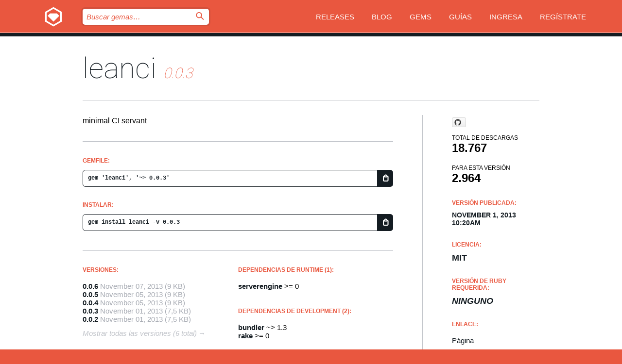

--- FILE ---
content_type: text/html; charset=utf-8
request_url: https://bundler.rubygems.org/gems/leanci/versions/0.0.3?locale=es
body_size: 5228
content:
<!DOCTYPE html>
<html lang="es">
  <head>
    <title>leanci | RubyGems.org | el alojamiento de gemas de tu comunidad</title>
    <meta charset="UTF-8">
    <meta content="width=device-width, initial-scale=1, maximum-scale=1, user-scalable=0" name="viewport">
    <meta name="google-site-verification" content="AuesbWQ9MCDMmC1lbDlw25RJzyqWOcDYpuaCjgPxEZY" />
    <link rel="apple-touch-icon" href="/apple-touch-icons/apple-touch-icon.png" />
      <link rel="apple-touch-icon" sizes="57x57" href="/apple-touch-icons/apple-touch-icon-57x57.png" />
      <link rel="apple-touch-icon" sizes="72x72" href="/apple-touch-icons/apple-touch-icon-72x72.png" />
      <link rel="apple-touch-icon" sizes="76x76" href="/apple-touch-icons/apple-touch-icon-76x76.png" />
      <link rel="apple-touch-icon" sizes="114x114" href="/apple-touch-icons/apple-touch-icon-114x114.png" />
      <link rel="apple-touch-icon" sizes="120x120" href="/apple-touch-icons/apple-touch-icon-120x120.png" />
      <link rel="apple-touch-icon" sizes="144x144" href="/apple-touch-icons/apple-touch-icon-144x144.png" />
      <link rel="apple-touch-icon" sizes="152x152" href="/apple-touch-icons/apple-touch-icon-152x152.png" />
      <link rel="apple-touch-icon" sizes="180x180" href="/apple-touch-icons/apple-touch-icon-180x180.png" />
    <link rel="mask-icon" href="/rubygems_logo.svg" color="#e9573f">
    <link rel="fluid-icon" href="/fluid-icon.png"/>
    <link rel="search" type="application/opensearchdescription+xml" title="RubyGems.org" href="/opensearch.xml">
    <link rel="shortcut icon" href="/favicon.ico" type="image/x-icon">
    <link rel="stylesheet" href="/assets/application-fda27980.css" />
    <link href="https://fonts.gstatic.com" rel="preconnect" crossorigin>
    <link href='https://fonts.googleapis.com/css?family=Roboto:100&amp;subset=greek,latin,cyrillic,latin-ext' rel='stylesheet' type='text/css'>
    
<link rel="alternate" type="application/atom+xml" href="https://feeds.feedburner.com/gemcutter-latest" title="RubyGems.org | Gemas más recientes">

    <meta name="csrf-param" content="authenticity_token" />
<meta name="csrf-token" content="blpo_3Nty8-L5yLQ_eDyR3P8ft1W4jtanM_zo3mJVqKIIDVlPpBOB60Fdjwaa3rSETOq3GPwifWy5e60VYMK8g" />
      <link rel="alternate" type="application/atom+xml" title="leanci Version Feed" href="/gems/leanci/versions.atom" />
    <!-- canonical url -->
    <link rel="canonical" href="https://bundler.rubygems.org/gems/leanci/versions/0.0.3" />
    <!-- alternative language versions url -->
      <link rel="alternate" hreflang="en" href="https://bundler.rubygems.org/gems/leanci/versions/0.0.3?locale=en" />
      <link rel="alternate" hreflang="nl" href="https://bundler.rubygems.org/gems/leanci/versions/0.0.3?locale=nl" />
      <link rel="alternate" hreflang="zh-CN" href="https://bundler.rubygems.org/gems/leanci/versions/0.0.3?locale=zh-CN" />
      <link rel="alternate" hreflang="zh-TW" href="https://bundler.rubygems.org/gems/leanci/versions/0.0.3?locale=zh-TW" />
      <link rel="alternate" hreflang="pt-BR" href="https://bundler.rubygems.org/gems/leanci/versions/0.0.3?locale=pt-BR" />
      <link rel="alternate" hreflang="fr" href="https://bundler.rubygems.org/gems/leanci/versions/0.0.3?locale=fr" />
      <link rel="alternate" hreflang="es" href="https://bundler.rubygems.org/gems/leanci/versions/0.0.3?locale=es" />
      <link rel="alternate" hreflang="de" href="https://bundler.rubygems.org/gems/leanci/versions/0.0.3?locale=de" />
      <link rel="alternate" hreflang="ja" href="https://bundler.rubygems.org/gems/leanci/versions/0.0.3?locale=ja" />
    <!-- unmatched alternative language fallback -->
    <link rel="alternate" hreflang="x-default" href="https://bundler.rubygems.org/gems/leanci/versions/0.0.3" />

    <script type="importmap" data-turbo-track="reload">{
  "imports": {
    "jquery": "/assets/jquery-15a62848.js",
    "@rails/ujs": "/assets/@rails--ujs-2089e246.js",
    "application": "/assets/application-ae34b86d.js",
    "@hotwired/turbo-rails": "/assets/turbo.min-ad2c7b86.js",
    "@hotwired/stimulus": "/assets/@hotwired--stimulus-132cbc23.js",
    "@hotwired/stimulus-loading": "/assets/stimulus-loading-1fc53fe7.js",
    "@stimulus-components/clipboard": "/assets/@stimulus-components--clipboard-d9c44ea9.js",
    "@stimulus-components/dialog": "/assets/@stimulus-components--dialog-74866932.js",
    "@stimulus-components/reveal": "/assets/@stimulus-components--reveal-77f6cb39.js",
    "@stimulus-components/checkbox-select-all": "/assets/@stimulus-components--checkbox-select-all-e7db6a97.js",
    "github-buttons": "/assets/github-buttons-3337d207.js",
    "webauthn-json": "/assets/webauthn-json-74adc0e8.js",
    "avo.custom": "/assets/avo.custom-4b185d31.js",
    "stimulus-rails-nested-form": "/assets/stimulus-rails-nested-form-3f712873.js",
    "local-time": "/assets/local-time-a331fc59.js",
    "src/oidc_api_key_role_form": "/assets/src/oidc_api_key_role_form-223a59d4.js",
    "src/pages": "/assets/src/pages-64095f36.js",
    "src/transitive_dependencies": "/assets/src/transitive_dependencies-9280dc42.js",
    "src/webauthn": "/assets/src/webauthn-a8b5ca04.js",
    "controllers/application": "/assets/controllers/application-e33ffaa8.js",
    "controllers/autocomplete_controller": "/assets/controllers/autocomplete_controller-e9f78a76.js",
    "controllers/counter_controller": "/assets/controllers/counter_controller-b739ef1d.js",
    "controllers/dialog_controller": "/assets/controllers/dialog_controller-c788489b.js",
    "controllers/dropdown_controller": "/assets/controllers/dropdown_controller-baaf189b.js",
    "controllers/dump_controller": "/assets/controllers/dump_controller-5d671745.js",
    "controllers/exclusive_checkbox_controller": "/assets/controllers/exclusive_checkbox_controller-c624394a.js",
    "controllers/gem_scope_controller": "/assets/controllers/gem_scope_controller-9c330c45.js",
    "controllers": "/assets/controllers/index-236ab973.js",
    "controllers/nav_controller": "/assets/controllers/nav_controller-8f4ea870.js",
    "controllers/onboarding_name_controller": "/assets/controllers/onboarding_name_controller-a65c65ec.js",
    "controllers/radio_reveal_controller": "/assets/controllers/radio_reveal_controller-41774e15.js",
    "controllers/recovery_controller": "/assets/controllers/recovery_controller-b051251b.js",
    "controllers/reveal_controller": "/assets/controllers/reveal_controller-a90af4d9.js",
    "controllers/reveal_search_controller": "/assets/controllers/reveal_search_controller-8dc44279.js",
    "controllers/scroll_controller": "/assets/controllers/scroll_controller-07f12b0d.js",
    "controllers/search_controller": "/assets/controllers/search_controller-79d09057.js",
    "controllers/stats_controller": "/assets/controllers/stats_controller-5bae7b7f.js"
  }
}</script>
<link rel="modulepreload" href="/assets/jquery-15a62848.js" nonce="9a8001b9b48f7ac586fe06fc4649e0eb">
<link rel="modulepreload" href="/assets/@rails--ujs-2089e246.js" nonce="9a8001b9b48f7ac586fe06fc4649e0eb">
<link rel="modulepreload" href="/assets/application-ae34b86d.js" nonce="9a8001b9b48f7ac586fe06fc4649e0eb">
<link rel="modulepreload" href="/assets/turbo.min-ad2c7b86.js" nonce="9a8001b9b48f7ac586fe06fc4649e0eb">
<link rel="modulepreload" href="/assets/@hotwired--stimulus-132cbc23.js" nonce="9a8001b9b48f7ac586fe06fc4649e0eb">
<link rel="modulepreload" href="/assets/stimulus-loading-1fc53fe7.js" nonce="9a8001b9b48f7ac586fe06fc4649e0eb">
<link rel="modulepreload" href="/assets/@stimulus-components--clipboard-d9c44ea9.js" nonce="9a8001b9b48f7ac586fe06fc4649e0eb">
<link rel="modulepreload" href="/assets/@stimulus-components--dialog-74866932.js" nonce="9a8001b9b48f7ac586fe06fc4649e0eb">
<link rel="modulepreload" href="/assets/@stimulus-components--reveal-77f6cb39.js" nonce="9a8001b9b48f7ac586fe06fc4649e0eb">
<link rel="modulepreload" href="/assets/@stimulus-components--checkbox-select-all-e7db6a97.js" nonce="9a8001b9b48f7ac586fe06fc4649e0eb">
<link rel="modulepreload" href="/assets/github-buttons-3337d207.js" nonce="9a8001b9b48f7ac586fe06fc4649e0eb">
<link rel="modulepreload" href="/assets/webauthn-json-74adc0e8.js" nonce="9a8001b9b48f7ac586fe06fc4649e0eb">
<link rel="modulepreload" href="/assets/local-time-a331fc59.js" nonce="9a8001b9b48f7ac586fe06fc4649e0eb">
<link rel="modulepreload" href="/assets/src/oidc_api_key_role_form-223a59d4.js" nonce="9a8001b9b48f7ac586fe06fc4649e0eb">
<link rel="modulepreload" href="/assets/src/pages-64095f36.js" nonce="9a8001b9b48f7ac586fe06fc4649e0eb">
<link rel="modulepreload" href="/assets/src/transitive_dependencies-9280dc42.js" nonce="9a8001b9b48f7ac586fe06fc4649e0eb">
<link rel="modulepreload" href="/assets/src/webauthn-a8b5ca04.js" nonce="9a8001b9b48f7ac586fe06fc4649e0eb">
<link rel="modulepreload" href="/assets/controllers/application-e33ffaa8.js" nonce="9a8001b9b48f7ac586fe06fc4649e0eb">
<link rel="modulepreload" href="/assets/controllers/autocomplete_controller-e9f78a76.js" nonce="9a8001b9b48f7ac586fe06fc4649e0eb">
<link rel="modulepreload" href="/assets/controllers/counter_controller-b739ef1d.js" nonce="9a8001b9b48f7ac586fe06fc4649e0eb">
<link rel="modulepreload" href="/assets/controllers/dialog_controller-c788489b.js" nonce="9a8001b9b48f7ac586fe06fc4649e0eb">
<link rel="modulepreload" href="/assets/controllers/dropdown_controller-baaf189b.js" nonce="9a8001b9b48f7ac586fe06fc4649e0eb">
<link rel="modulepreload" href="/assets/controllers/dump_controller-5d671745.js" nonce="9a8001b9b48f7ac586fe06fc4649e0eb">
<link rel="modulepreload" href="/assets/controllers/exclusive_checkbox_controller-c624394a.js" nonce="9a8001b9b48f7ac586fe06fc4649e0eb">
<link rel="modulepreload" href="/assets/controllers/gem_scope_controller-9c330c45.js" nonce="9a8001b9b48f7ac586fe06fc4649e0eb">
<link rel="modulepreload" href="/assets/controllers/index-236ab973.js" nonce="9a8001b9b48f7ac586fe06fc4649e0eb">
<link rel="modulepreload" href="/assets/controllers/nav_controller-8f4ea870.js" nonce="9a8001b9b48f7ac586fe06fc4649e0eb">
<link rel="modulepreload" href="/assets/controllers/onboarding_name_controller-a65c65ec.js" nonce="9a8001b9b48f7ac586fe06fc4649e0eb">
<link rel="modulepreload" href="/assets/controllers/radio_reveal_controller-41774e15.js" nonce="9a8001b9b48f7ac586fe06fc4649e0eb">
<link rel="modulepreload" href="/assets/controllers/recovery_controller-b051251b.js" nonce="9a8001b9b48f7ac586fe06fc4649e0eb">
<link rel="modulepreload" href="/assets/controllers/reveal_controller-a90af4d9.js" nonce="9a8001b9b48f7ac586fe06fc4649e0eb">
<link rel="modulepreload" href="/assets/controllers/reveal_search_controller-8dc44279.js" nonce="9a8001b9b48f7ac586fe06fc4649e0eb">
<link rel="modulepreload" href="/assets/controllers/scroll_controller-07f12b0d.js" nonce="9a8001b9b48f7ac586fe06fc4649e0eb">
<link rel="modulepreload" href="/assets/controllers/search_controller-79d09057.js" nonce="9a8001b9b48f7ac586fe06fc4649e0eb">
<link rel="modulepreload" href="/assets/controllers/stats_controller-5bae7b7f.js" nonce="9a8001b9b48f7ac586fe06fc4649e0eb">
<script type="module" nonce="9a8001b9b48f7ac586fe06fc4649e0eb">import "application"</script>
  </head>

  <body class="" data-controller="nav" data-nav-expanded-class="mobile-nav-is-expanded">
    <!-- Top banner -->

    <!-- Policies acknowledgment banner -->
    

    <header class="header header--interior" data-nav-target="header collapse">
      <div class="l-wrap--header">
        <a title="RubyGems" class="header__logo-wrap" data-nav-target="logo" href="/">
          <span class="header__logo" data-icon="⬡">⬢</span>
          <span class="t-hidden">RubyGems</span>
</a>        <a class="header__club-sandwich" href="#" data-action="nav#toggle focusin->nav#focus mousedown->nav#mouseDown click@window->nav#hide">
          <span class="t-hidden">Navigation menu</span>
        </a>

        <div class="header__nav-links-wrap">
          <div class="header__search-wrap" role="search">
  <form data-controller="autocomplete" data-autocomplete-selected-class="selected" action="/search" accept-charset="UTF-8" method="get">
    <input type="search" name="query" id="query" placeholder="Buscar gemas&hellip;" class="header__search" autocomplete="off" aria-autocomplete="list" data-autocomplete-target="query" data-action="autocomplete#suggest keydown.down-&gt;autocomplete#next keydown.up-&gt;autocomplete#prev keydown.esc-&gt;autocomplete#hide keydown.enter-&gt;autocomplete#clear click@window-&gt;autocomplete#hide focus-&gt;autocomplete#suggest blur-&gt;autocomplete#hide" data-nav-target="search" />

    <ul class="suggest-list" role="listbox" data-autocomplete-target="suggestions"></ul>

    <template id="suggestion" data-autocomplete-target="template">
      <li class="menu-item" role="option" tabindex="-1" data-autocomplete-target="item" data-action="click->autocomplete#choose mouseover->autocomplete#highlight"></li>
    </template>

    <label id="querylabel" for="query">
      <span class="t-hidden">Buscar gemas&hellip;</span>
</label>
    <input type="submit" value="⌕" id="search_submit" class="header__search__icon" aria-labelledby="querylabel" data-disable-with="⌕" />

</form></div>


          <nav class="header__nav-links" data-controller="dropdown">

            <a class="header__nav-link " href="https://bundler.rubygems.org/releases">Releases</a>
            <a class="header__nav-link" href="https://blog.rubygems.org">Blog</a>

              <a class="header__nav-link" href="/gems">Gems</a>

            <a class="header__nav-link" href="https://guides.rubygems.org">Guías</a>

              <a class="header__nav-link " href="/sign_in">Ingresa</a>
                <a class="header__nav-link " href="/sign_up">Regístrate</a>
          </nav>
        </div>
      </div>
    </header>



    <main class="main--interior" data-nav-target="collapse">
        <div class="l-wrap--b">
            <h1 class="t-display page__heading">
              <a class="t-link--black" href="/gems/leanci">leanci</a>

                <i class="page__subheading">0.0.3</i>
            </h1>
          
          


<div class="l-overflow">
  <div class="l-colspan--l colspan--l--has-border">
      <div class="gem__intro">
        <div id="markup" class="gem__desc">
          <p>minimal CI servant</p>
        </div>
      </div>

      <div class="gem__install">
        <h2 class="gem__ruby-version__heading t-list__heading">
          Gemfile:
          <div class="gem__code-wrap" data-controller="clipboard" data-clipboard-success-content-value="✔"><input type="text" name="gemfile_text" id="gemfile_text" value="gem &#39;leanci&#39;, &#39;~&gt; 0.0.3&#39;" class="gem__code" readonly="readonly" data-clipboard-target="source" /><span class="gem__code__icon" title="Copiar al portapapeles" data-action="click-&gt;clipboard#copy" data-clipboard-target="button">=</span></div>
        </h2>
        <h2 class="gem__ruby-version__heading t-list__heading">
          instalar:
          <div class="gem__code-wrap" data-controller="clipboard" data-clipboard-success-content-value="✔"><input type="text" name="install_text" id="install_text" value="gem install leanci -v 0.0.3" class="gem__code" readonly="readonly" data-clipboard-target="source" /><span class="gem__code__icon" title="Copiar al portapapeles" data-action="click-&gt;clipboard#copy" data-clipboard-target="button">=</span></div>
        </h2>
      </div>

      <div class="l-half--l">
        <div class="versions">
          <h3 class="t-list__heading">Versiones:</h3>
          <ol class="gem__versions t-list__items">
            <li class="gem__version-wrap">
  <a class="t-list__item" href="/gems/leanci/versions/0.0.6">0.0.6</a>
  <small class="gem__version__date">November 07, 2013</small>

  <span class="gem__version__date">(9 KB)</span>
</li>
<li class="gem__version-wrap">
  <a class="t-list__item" href="/gems/leanci/versions/0.0.5">0.0.5</a>
  <small class="gem__version__date">November 05, 2013</small>

  <span class="gem__version__date">(9 KB)</span>
</li>
<li class="gem__version-wrap">
  <a class="t-list__item" href="/gems/leanci/versions/0.0.4">0.0.4</a>
  <small class="gem__version__date">November 05, 2013</small>

  <span class="gem__version__date">(9 KB)</span>
</li>
<li class="gem__version-wrap">
  <a class="t-list__item" href="/gems/leanci/versions/0.0.3">0.0.3</a>
  <small class="gem__version__date">November 01, 2013</small>

  <span class="gem__version__date">(7,5 KB)</span>
</li>
<li class="gem__version-wrap">
  <a class="t-list__item" href="/gems/leanci/versions/0.0.2">0.0.2</a>
  <small class="gem__version__date">November 01, 2013</small>

  <span class="gem__version__date">(7,5 KB)</span>
</li>

          </ol>
            <a class="gem__see-all-versions t-link--gray t-link--has-arrow" href="https://bundler.rubygems.org/gems/leanci/versions">Mostrar todas las versiones (6 total)</a>
        </div>
      </div>

    <div class = "l-half--l">
        <div class="dependencies gem__dependencies" id="runtime_dependencies">
    <h3 class="t-list__heading">dependencias de Runtime (1):</h3>
    <div class="t-list__items">
          <div class="gem__requirement-wrap">
            <a class="t-list__item" href="/gems/serverengine"><strong>serverengine</strong></a>
            &gt;= 0
          </div>
    </div>
  </div>

        <div class="dependencies gem__dependencies" id="development_dependencies">
    <h3 class="t-list__heading">dependencias de Development (2):</h3>
    <div class="t-list__items">
          <div class="gem__requirement-wrap">
            <a class="t-list__item" href="/gems/bundler"><strong>bundler</strong></a>
            ~&gt; 1.3
          </div>
          <div class="gem__requirement-wrap">
            <a class="t-list__item" href="/gems/rake"><strong>rake</strong></a>
            &gt;= 0
          </div>
    </div>
  </div>

        <div class="dependencies_list">
          <a class="gem__see-all-versions t-link--gray t-link--has-arrow push--s" href="/gems/leanci/versions/0.0.3/dependencies">Mostrar toda la cadena de dependencias</a>
        </div>
    </div>


    <div class="gem__members">

    <h3 class="t-list__heading">Propietarios:</h3>
    <div class="gem__users">
      <a alt="jonigata" title="jonigata" href="/profiles/jonigata"><img id="gravatar-65041" width="48" height="48" src="/users/65041/avatar.jpeg?size=48&amp;theme=light" /></a>
    </div>




    <h3 class="t-list__heading">Autores:</h3>
    <ul class="t-list__items">
      <li class="t-list__item">
        <p>Naoyuki Hirayama</p>
      </li>
    </ul>

    <h3 class="t-list__heading">SHA 256 checksum:</h3>
    <div class="gem__code-wrap" data-controller="clipboard" data-clipboard-success-content-value="✔"><input type="text" name="gem_sha_256_checksum" id="gem_sha_256_checksum" value="4f77cff89151bf23b9e11bfb52df98f8cd951785fc18ea13992265f5e054e7cd" class="gem__code" readonly="readonly" data-clipboard-target="source" /><span class="gem__code__icon" title="Copiar al portapapeles" data-action="click-&gt;clipboard#copy" data-clipboard-target="button">=</span></div>


</div>

    <div class="gem__navigation">
    <a class="gem__previous__version" href="/gems/leanci/versions/0.0.2">← Versión anterior</a>

    <a class="gem__next__version" href="/gems/leanci/versions/0.0.4">Siguiente versión →</a>
</div>

  </div>

  <div class="gem__aside l-col--r--pad">
    <span class="github-btn" data-user="jonigata" data-repo="leanci" data-type="star" data-count="true" data-size="large">
  <a class="gh-btn" href="#" rel="noopener noreferrer" target="_blank">
    <span class="gh-ico" aria-hidden="true"></span>
    <span class="gh-text"></span>
  </a>
  <a class="gh-count" href="#" rel="noopener noreferrer" target="_blank" aria-hidden="true"></a>
</span>
  <div class="gem__downloads-wrap" data-href="/api/v1/downloads/leanci-0.0.3.json">
    <h2 class="gem__downloads__heading t-text--s">
      Total de descargas
      <span class="gem__downloads">18.767</span>
    </h2>
    <h2 class="gem__downloads__heading t-text--s">
      Para esta versión
      <span class="gem__downloads">2.964</span>
    </h2>
  </div>

  <h2 class="gem__ruby-version__heading t-list__heading">
    Versión publicada:
    <span class="gem__rubygem-version-age">
      <p><time datetime="2013-11-01T10:20:12Z" data-local="time-ago">November  1, 2013 10:20am</time></p>
    </span>
  </h2>

  <h2 class="gem__ruby-version__heading t-list__heading">
    Licencia:
    <span class="gem__ruby-version">
      <p>MIT</p>
    </span>
  </h2>
  <h2 class="gem__ruby-version__heading t-list__heading">
    Versión de Ruby requerida:
    <i class="gem__ruby-version">
        Ninguno
    </i>
  </h2>
  <h3 class="t-list__heading">Enlace:</h3>
  <div class="t-list__items">
      <a rel="nofollow" class="gem__link t-list__item" id="home" href="https://github.com/jonigata/leanci">Página</a>
      <a rel="nofollow" class="gem__link t-list__item" id="docs" href="https://www.rubydoc.info/gems/leanci/0.0.3">Documentación</a>
      <a rel="nofollow" class="gem__link t-list__item" id="download" href="/downloads/leanci-0.0.3.gem">Descarga</a>
    <a class="gem__link t-list__item" href="https://my.diffend.io/gems/leanci/prev/0.0.3">Revisar cambios</a>
    <a class="gem__link t-list__item" id="badge" href="https://badge.fury.io/rb/leanci/install">Badge</a>
    <a class="toggler gem__link t-list__item" id="subscribe" href="/sign_in">Suscribirse</a>
    <a class="gem__link t-list__item" id="rss" href="/gems/leanci/versions.atom">RSS</a>
    <a class="gem__link t-list__item" href="mailto:support@rubygems.org?subject=Reporting Abuse on leanci">Reportar abusos</a>
    <a rel="nofollow" class="gem__link t-list__item" id="reverse_dependencies" href="/gems/leanci/reverse_dependencies">Dependencias inversas</a>
    
    
    
    
    
  </div>
</div>

</div>

        </div>
    </main>

    <footer class="footer" data-nav-target="collapse">
      <div class="l-wrap--footer">
        <div class="l-overflow">
          <div class="nav--v l-col--r--pad">
            <a class="nav--v__link--footer" href="https://status.rubygems.org">Estado</a>
            <a class="nav--v__link--footer" href="https://uptime.rubygems.org">Uptime</a>
            <a class="nav--v__link--footer" href="https://github.com/rubygems/rubygems.org">Código fuente</a>
            <a class="nav--v__link--footer" href="/pages/data">Datos</a>
            <a class="nav--v__link--footer" href="/stats">Estadísticas</a>
            <a class="nav--v__link--footer" href="https://guides.rubygems.org/contributing/">Contribuye</a>
              <a class="nav--v__link--footer" href="/pages/about">Acerca de</a>
            <a class="nav--v__link--footer" href="mailto:support@rubygems.org">Ayuda</a>
            <a class="nav--v__link--footer" href="https://guides.rubygems.org/rubygems-org-api">API</a>
            <a class="nav--v__link--footer" href="/policies">Policies</a>
            <a class="nav--v__link--footer" href="/pages/supporters">Support Us</a>
              <a class="nav--v__link--footer" href="/pages/security">Seguridad</a>
          </div>
          <div class="l-colspan--l colspan--l--has-border">
            <div class="footer__about">
              <p>
                RubyGems.org es el servicio de alojamiento de Gemas de la comunidad de Ruby. <a href="https://guides.rubygems.org/publishing/">Publica tus gemas</a> instantáneamente y luego <a href="https://guides.rubygems.org/command-reference/#gem-install">instálalas</a>. Usa <a href="https://guides.rubygems.org/rubygems-org-api/">la API</a> para saber más sobre <a href="/gems">las gemas disponibles</a>. <a href="https://guides.rubygems.org/contributing/">Conviértete en colaborador</a> y mejora este sitio con tus cambios.
              </p>
              <p>
                RubyGems.org es posible gracias la colaboración de la fantástica comunidad de Ruby. <a href="https://www.fastly.com/">Fastly</a> provee ancho de banda y soporte de CDN <a href="https://www.rubycentral.org/">Ruby Central</a> cubre los costos de infraestructura y financia el desarrollo y el trabajo en los servidores. <a href="/pages/supporters">Aprende más sobre nuestros sponsors y cómo trabajan en conjunto</a>
              </p>
            </div>
          </div>
        </div>
      </div>
      <div class="footer__sponsors">
        <a class="footer__sponsor footer__sponsor__ruby_central" href="https://rubycentral.org/open-source/" target="_blank" rel="noopener">
          Operated by
          <span class="t-hidden">Ruby Central</span>
        </a>
        <a class="footer__sponsor footer__sponsor__dockyard" href="https://dockyard.com/ruby-on-rails-consulting" target="_blank" rel="noopener">
          Diseñado por
          <span class="t-hidden">DockYard</span>
        </a>
        <a class="footer__sponsor footer__sponsor__aws" href="https://aws.amazon.com/" target="_blank" rel="noopener">
          Alojado por
          <span class="t-hidden">AWS</span>
        </a>
        <a class="footer__sponsor footer__sponsor__dnsimple" href="https://dnsimple.link/resolving-rubygems" target="_blank" rel="noopener">
          DNS
          <span class="t-hidden">DNSimple</span>
        </a>
        <a class="footer__sponsor footer__sponsor__datadog" href="https://www.datadoghq.com/" target="_blank" rel="noopener">
          Monitoreado por
          <span class="t-hidden">Datadog</span>
        </a>
        <a class="footer__sponsor footer__sponsor__fastly" href="https://www.fastly.com/customers/ruby-central" target="_blank" rel="noopener">
          Distribuida por
          <span class="t-hidden">Fastly</span>
        </a>
        <a class="footer__sponsor footer__sponsor__honeybadger" href="https://www.honeybadger.io/" target="_blank" rel="noopener">
          Monitoreado por
          <span class="t-hidden">Honeybadger</span>
        </a>
        <a class="footer__sponsor footer__sponsor__mend" href="https://mend.io/" target="_blank" rel="noopener">
          Protegido por
          <span class="t-hidden">Mend.io</span>
        </a>
      </div>
      <div class="footer__language_selector">
          <div class="footer__language">
            <a class="nav--v__link--footer" href="/gems/leanci/versions/0.0.3?locale=en">English</a>
          </div>
          <div class="footer__language">
            <a class="nav--v__link--footer" href="/gems/leanci/versions/0.0.3?locale=nl">Nederlands</a>
          </div>
          <div class="footer__language">
            <a class="nav--v__link--footer" href="/gems/leanci/versions/0.0.3?locale=zh-CN">简体中文</a>
          </div>
          <div class="footer__language">
            <a class="nav--v__link--footer" href="/gems/leanci/versions/0.0.3?locale=zh-TW">正體中文</a>
          </div>
          <div class="footer__language">
            <a class="nav--v__link--footer" href="/gems/leanci/versions/0.0.3?locale=pt-BR">Português do Brasil</a>
          </div>
          <div class="footer__language">
            <a class="nav--v__link--footer" href="/gems/leanci/versions/0.0.3?locale=fr">Français</a>
          </div>
          <div class="footer__language">
            <a class="nav--v__link--footer" href="/gems/leanci/versions/0.0.3?locale=es">Español</a>
          </div>
          <div class="footer__language">
            <a class="nav--v__link--footer" href="/gems/leanci/versions/0.0.3?locale=de">Deutsch</a>
          </div>
          <div class="footer__language">
            <a class="nav--v__link--footer" href="/gems/leanci/versions/0.0.3?locale=ja">日本語</a>
          </div>
      </div>
    </footer>
    
    <script type="text/javascript" defer src="https://www.fastly-insights.com/insights.js?k=3e63c3cd-fc37-4b19-80b9-65ce64af060a"></script>
  </body>
</html>


--- FILE ---
content_type: text/css
request_url: https://bundler.rubygems.org/assets/modules/footer-b9839ed0.css
body_size: 2161
content:
.footer {
  padding-top: 48px;
  padding-bottom: 48px;
  position: relative;
  overflow: auto;
  border-top: 1px solid rgba(255, 255, 255, 0.3);
  background-color: #141c22;
  box-shadow: 0 -4px 0 0 #141c22;
  z-index: 2;
  width: 100%; }
  @media (min-width: 780px) {
    .footer {
      min-height: 70vh; } }

.l-wrap--footer {
  margin-right: auto;
  margin-left: auto;
  max-width: 940px; }
  @media (max-width: 579px) {
    .l-wrap--footer {
      width: 78%; } }
  @media (min-width: 580px) {
    .l-wrap--footer {
      width: 90%; } }

.footer__about {
  max-width: 550px;
  font-weight: 300;
  line-height: 1.66;
  color: #9A9A9A; }
  @media (max-width: 579px) {
    .footer__about {
      font-size: 15px; } }
  @media (min-width: 580px) {
    .footer__about {
      font-size: 18px; } }
  @media (min-width: 780px) {
    .footer__about {
      min-height: 222px; } }
.footer__about p {
  margin-bottom: 1em; }
.footer__about a {
  color: white; }

.footer__language_selector {
  clear: both;
  max-width: 940px;
  margin: 0 auto;
  text-align: center;
  color: #6c767e; }
  .footer__language {
    margin: 0 14px;
    display: inline-block;
  }

.footer__sponsors {
  margin: 60px auto 0;
  padding-top: 45px;
  width: 90%;
  max-width: 940px;
  text-align: center;
  border-top: 1px solid rgba(255, 255, 255, 0.1); }

.footer__sponsor {
  margin: 0 26px 36px;
  display: inline-block;
  height: 100px;
  width: 90px;
  background-image: url("/sponsors.png");
  background-size: 100%;
  font-style: italic;
  font-weight: 300;
  font-size: 12px;
  text-align: center;
  color: white;
  opacity: .4;
  transition-duration: 0.25s;
  transition-property: opacity; }
  .footer__sponsor:focus, .footer__sponsor:hover {
    opacity: 1; }
  .footer__sponsor:focus {
    outline: none; }
  .footer__sponsor__ruby_central {
    background-position: 0 4px; }
  .footer__sponsor__dockyard {
    background-position: 0 -204px; }
  .footer__sponsor__dnsimple {
    background-position: 0 -291px; }
  .footer__sponsor__datadog {
    background-position: 0 -624px; }
  .footer__sponsor__runscope {
    background-position: 0 -469px; }
  .footer__sponsor__fastly {
    background-position: 0 -541px; }
  .footer__sponsor__honeybadger {
    background-position: 0 -717px; }
  .footer__sponsor__domainr {
    background-position: 0 -804px; }
  .footer__sponsor__mend {
    background-position: 0 -895px; }
  .footer__sponsor__aws {
    background-position: 0 -995px; }

.footer__sponsor__logo {
  margin-top: 5px;
  width: 100%; }


--- FILE ---
content_type: text/css
request_url: https://bundler.rubygems.org/assets/modules/gems-e5311f2a.css
body_size: 2176
content:
.gems__nav-links {
  margin-top: -5px;
  margin-bottom: 28px;
  padding-bottom: 24px;
  border-bottom: 1px solid #c1c4ca;
  text-align: center; }

.gems__nav-link {
  margin-right: 1px;
  margin-left: 1px;
  display: inline-block;
  height: 30px;
  width: 30px;
  border-radius: 15px;
  font-weight: 800;
  line-height: 30px;
  color: #141c22;
  transition-duration: 0.25s;
  transition-property: background-color, color; }
  .gems__nav-link:focus, .gems__nav-link:hover {
    background-color: #e9573f;
    color: white; }
  .gems__nav-link:focus {
    outline: none; }

.gems__header {
  padding-bottom: 30px;
  overflow: auto; }

.gems__meter {
  font-size: 12px;
  text-transform: uppercase;
  color: #a6aab2; }
  @media (min-width: 780px) {
    .gems__meter {
      float: left; } }

.gems__gem {
  padding-top: 30px;
  padding-bottom: 30px;
  display: block;
  overflow: auto;
  border-bottom: 1px solid #c1c4ca; }
  .gems__gem:focus .gems__gem__name, .gems__gem:hover .gems__gem__name {
    color: #e9573f; }
  .gems__gem:focus {
    outline: none; }

@media (min-width: 900px) {
  .reverse__dependencies .gems__gem__info {
      width: 69%; }
}

@media (min-width: 600px) and (max-width: 899px) {
  .reverse__dependencies .gems__gem__info {
      width: 60%; }
}

.gems__gem__info {
  display: block;
  color: #141c22; }
  @media (min-width: 600px) {
    .gems__gem__info {
      padding-right: 4%;
      float: left; } }
  @media (min-width: 600px) and (max-width: 899px) {
    .gems__gem__info {
      width: 75%; } }
  @media (min-width: 900px) {
    .gems__gem__info {
      width: 80%; } }

.gems__gem__name, .gems__gem__downloads__count {
  margin-bottom: 6px;
  font-weight: 800;
  font-size: 24px; }

.gems__gem__name {
  color: #141c22;
  transition-duration: 0.25s;
  transition-property: color; }
  .gems__gem__name:hover {
    color: #e9573f; }

.gems__gem__downloads__count {
  color: #141c22; }
  @media (max-width: 599px) {
    .gems__gem__downloads__count {
      margin-top: 16px; } }
  @media (min-width: 600px) {
    .gems__gem__downloads__count {
      float: right;
      text-align: right; } }

.gems__gem__version {
  margin-left: 10px;
  font-style: italic;
  font-weight: 300;
  font-size: 18px;
  color: #a6aab2; }

.gems__gem__downloads__heading {
  margin-top: 10px;
  display: block;
  font-weight: 400;
  font-size: 12px;
  line-height: 1.66;
  text-transform: uppercase; }

.gems__gem__badge {
    padding: 2px 3px; /* pixel unit */
    border-radius: 10%;
    font-size: 15px;
    text-align: center;
    background: #e9573f;
    color: #fefefe;
}


--- FILE ---
content_type: text/css
request_url: https://bundler.rubygems.org/assets/modules/nav/nav--paginated-23d4ceb1.css
body_size: 2236
content:
.paginated-nav-links {
  margin-top: 90px;
  padding-top: 50px;
  position: relative;
  border-top: 1px solid #c1c4ca;
  overflow: auto; }

.paginated-nav-link--prev, .paginated-nav-link--numbered, .paginated-nav-link--next {
  color: #9da2ab;
  transition-duration: 0.25s;
  transition-property: color; }
  .paginated-nav-link--prev:focus, .paginated-nav-link--prev:hover, .paginated-nav-link--prev.is-active, .paginated-nav-link--numbered:focus, .paginated-nav-link--numbered:hover, .paginated-nav-link--numbered.is-active, .paginated-nav-link--next:focus, .paginated-nav-link--next:hover, .paginated-nav-link--next.is-active {
    color: #141c22; }
  .paginated-nav-link--prev:focus, .paginated-nav-link--numbered:focus, .paginated-nav-link--next:focus {
    outline: none; }
  .paginated-nav-link--prev span, .paginated-nav-link--numbered span, .paginated-nav-link--next span {
    position: relative;
    top: -1px;
    text-transform: uppercase; }

.paginated-nav-link--prev {
  float: left; }
  .paginated-nav-link--prev span {
    margin-left: 5px; }

.paginated-nav-link--next {
  position: absolute;
  top: 50px;
  right: 0; }
  .paginated-nav-link--next:before, .paginated-nav-link--next span {
    float: right; }
  .paginated-nav-link--next:before {
    position: relative;
    top: 1px; }
  .paginated-nav-link--next span {
    margin-right: 7px; }

.paginated-nav-links--numbered-wrap {
  padding-top: 50px;
  position: relative; }

.paginated-nav-links--numbered {
  text-align: center; }

.paginated-nav-link--numbered {
  margin-right: 8px;
  margin-left: 8px; }

.pagination {
  margin-top: 90px;
  position: relative;
  width: 100%;
  overflow: auto;
  text-align: center; }
  .pagination a, .pagination em {
    margin-right: 8px;
    margin-left: 8px;
    font-style: normal; }
  .pagination a {
    color: #9da2ab;
    transition-duration: 0.25s;
    transition-property: color;
    outline: none; }
    .pagination a:hover, .pagination a:focus, .pagination a:active {
      color: #141c22; }
  .pagination .previous_page.disabled, .pagination .next_page.disabled {
    color: #9da2ab; }
    .pagination .previous_page.disabled:hover, .pagination .previous_page.disabled:focus, .pagination .previous_page.disabled:active, .pagination .next_page.disabled:hover, .pagination .next_page.disabled:focus, .pagination .next_page.disabled:active {
      color: #9da2ab; }
  .pagination .previous_page {
    position: absolute;
    left: 0; }
  .pagination .next_page {
    position: absolute;
    right: 0; }
  .pagination .current {
    margin: 0 8px; }
